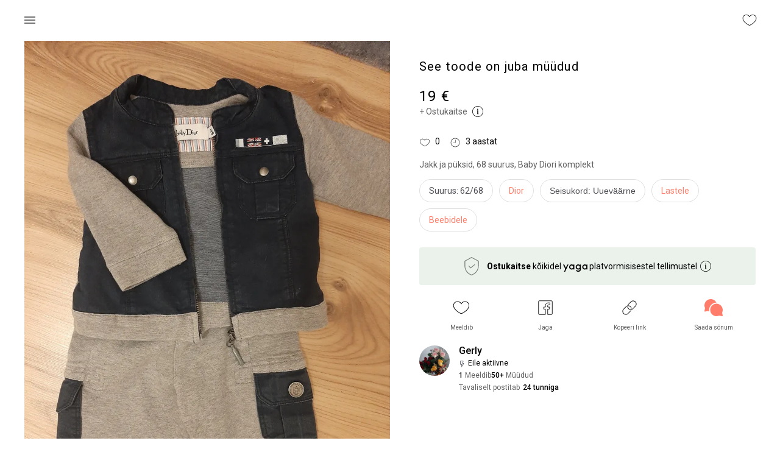

--- FILE ---
content_type: application/javascript; charset=UTF-8
request_url: https://www.yaga.ee/_next/static/chunks/pages/brand/%5Bbrand-name%5D-eeef435cfb2bf9a1.js
body_size: 2271
content:
(self.webpackChunk_N_E=self.webpackChunk_N_E||[]).push([[2215],{93197:function(e,t,n){(window.__NEXT_P=window.__NEXT_P||[]).push(["/brand/[brand-name]",function(){return n(49982)}])},49982:function(e,t,n){"use strict";n.r(t),n.d(t,{__N_SSP:function(){return T},cleanSearchFilters:function(){return G},default:function(){return H}});var a=n(85893),r=n(83063),s=n(87357),l=n(83321),c=n(15861),i=n(93967),o=n.n(i),u=n(67688),d=n(36162),h=n(54298),m=n(17404),g=n(97144),v=n(42165),f=n(95850),p=n(92346),y=n(67075),_=n(12266),b=n(72307),N=n.n(b),x=n(11163),j=n(2962),S=n(67294),Z=n(6734),C=n(25634),w=n(81005),P=n(14852),B=n(94397),q=n(69708),E=n(38969),R=n(94654),A=n(43906),K=n(81836),k=n(51976),F=n(86969),O=n(89994),D=n(45760),I=n(11453),z=n(57582);let J=e=>{try{return JSON.stringify(e)}catch(t){return null==e?void 0:e.toString()}},L=new C.Z,M=e=>{var t;let{brand:n,jsonLdBreadcrumbs:i}=e,{t:b}=(0,Z.$G)(),{language:C}=(0,F.ZK)(),M=(0,x.useRouter)(),{query:T}=M,H=(0,I.J)("md"),X=(0,r.cC)("multilang_search_enabled"),V="".concat("brandSearchCacheKey","_").concat(C),$="".concat("brandSearchProducts","_").concat(C),Q="".concat("brandSearchProductsHasMore","_").concat(C),{setHasMoreProducts:U,resetAndReEnableAutoFetch:W}=(0,_.Z)({productsCacheKey:$,hasMoreProductsCacheKey:Q}),Y=(0,P.T)(),[ee,et]=(0,S.useState)(G(T)),[en,ea]=(0,S.useState)("true"===T.menuOpen),[er,es]=(0,S.useState)(i),[el,ec]=(0,S.useState)(!1),[ei,eo]=(0,S.useState)([]),[eu,ed]=(0,S.useState)(!1),eh=(null==ee?void 0:ee.query)||null,em=async e=>{let t={...ee,brandId:null==n?void 0:n.id,offset:60*e,limit:60,getFilterCategories:!1};return X&&(t.mode="multi"),L.searchProducts(eh,t)};async function eg(){try{ec(!0);let e={brandId:null==n?void 0:n.id,offset:0,limit:1,getFilterCategories:!0};X&&(e.mode="multi");let{availableCategories:t}=await L.searchProducts(eh,e);eo(t||[])}catch(e){(0,z.Z)("Can not get search filter product data | "+(null==e?void 0:e.message))}finally{ec(!1)}}let ev=()=>{let e=(0,K.SV)(M);es(e)},ef=async e=>{U(!1),await (0,A.gB)({...(0,y.cg)((0,E.mA)(null==n?void 0:n.name)),query:G({query:e})},!0),W()},ep=async(e,t)=>{let a=null==t?void 0:t.wasBrandPageBrandDeselected;if(e[B.p.BRANDS]||a){if((null==n?void 0:n.id)&&!a){var r;let t=null!==(r=(0,D.R)(e[B.p.BRANDS]))&&void 0!==r?r:[],a=(null==t?void 0:t.length)===1&&(null==t?void 0:t[0])===n.id;a?delete e[B.p.BRANDS]:(t.push(n.id),e[B.p.BRANDS]=J(t))}let t=G(e);return delete t.query,(0,A.gB)({query:t,...(0,y.mo)(null!=eh?eh:"")},!1)}await (0,A.gB)({...(0,y.cg)((0,E.mA)(null==n?void 0:n.name)),query:G(e)},!0)},ey=async()=>(0,A.gB)({query:{},...(0,y.mo)(null!=eh?eh:"")},!1);(0,S.useEffect)(()=>{ev()},[]),(0,S.useEffect)(()=>{let e=G(T);N()(e,ee)||et(e)},[T]),(0,S.useEffect)(()=>{eg()},[eh]);let e_=(0,a.jsx)(h.Z,{icon:"back",showLogo:!1,children:(0,a.jsxs)(m.Z,{className:"brand__info",children:[(null==n?void 0:n.image)&&(0,a.jsx)("img",{src:R.Z.resize(null==n?void 0:null===(t=n.image)||void 0===t?void 0:t.original,150,!1),alt:null==n?void 0:n.name}),null==n?void 0:n.name]})}),eb=(0,a.jsx)(m.Z,{className:"flex-grow"}),eN=(0,a.jsx)(g.Z,{}),ex=(0,a.jsx)(s.Z,{width:"100%",my:H?0:2,children:(0,a.jsx)(v.Z,{placeholder:"components.search-bar.search-products-placeholder",search:eh,originRoute:(0,y.cg)((0,E.mA)(null==n?void 0:n.name)),onSearch:e=>{eh!==e&&ef(e)}})}),ej=(0,a.jsx)(m.Z,{className:"ml-2-i",children:(0,a.jsx)(l.Z,{variant:"outlined",size:"small",startIcon:(0,a.jsx)("img",{src:"/icons/icn-search-filter.svg",className:"settings-title-icon",alt:"filter-search"}),className:o()("search-page__filter-button",{"search-page__filter-button-active":eu}),onClick:()=>ea(!0),children:b("common.filter")})}),eS=(e,t)=>(0,a.jsx)(k.y,{target:O.G.BRAND,className:e,wrapperClassName:t,queryParams:{...ee,brands:J([n.id])},searchKey:eh});return(0,a.jsxs)(a.Fragment,{children:[(0,a.jsx)(j.PB,{title:(0,K.N3)([null==n?void 0:n.name])}),(null==er?void 0:er.length)>0&&(0,a.jsx)(j.gR,{itemListElements:er}),(0,a.jsx)(d.Z,{mobileChildren:[[e_,eb,eN],[ex,ej],[eb,eS("search-page__filter-button save-search-button")]],children:[[e_,eb,eN],[ex],[eb,eS("search-page__filter-button save-search-button"),ej]]}),(0,a.jsx)("div",{className:"brand-page",children:(null==n?void 0:n.name)?(0,a.jsx)(r.h4,{timeout:150,children:(0,a.jsx)(p.Z,{searchKey:eh,queryParams:ee,batchSize:60,cacheKey:V,productsCacheKey:$,hasMoreProductsCacheKey:Q,NotFoundComponent:()=>(0,a.jsx)(f.Z,{target:"search",translationOpts:{key:eh}}),notFound:!!eh,loadProducts:em,getNewCacheKey:function(){return(null==n?void 0:n.name)+eh+JSON.stringify(ee)+"_multilang_".concat(X)},typesenseParams:{brand:n},onItemClick:e=>{Y((0,w.qv)({index:e}))}})}):(0,a.jsx)(f.Z,{target:"category"})}),(0,a.jsxs)(u.Z,{open:en,onOpen:ea,shopsExist:!1,productsExist:!0,activeSection:"products",queryParams:ee,productCategories:ei,onFilter:ep,loading:el,onReset:ey,onFilteringApplied:ed,gtmLocation:q.pH.BRAND,children:[eS(void 0,"filter-menu-save-search-button mt-1"),(0,a.jsx)(c.Z,{component:"div",variant:"body2",className:"save-search-info mt-2",children:b("components.search.save-info")})]})]})};var T=!0;function G(e){let t=[...Object.values(B.p),"query"];return(0,A.w_)(e,t)}var H=M}},function(e){e.O(0,[3662,5707,4386,6162,5317,9774,2888,179],function(){return e(e.s=93197)}),_N_E=e.O()}]);

--- FILE ---
content_type: image/svg+xml
request_url: https://www.yaga.ee/icons/icn-shield.svg
body_size: 542
content:
<svg width="32" height="32" viewBox="0 0 32 32" fill="none" xmlns="http://www.w3.org/2000/svg">
  <g opacity="0.5" clip-path="url(#clip0)">
    <path d="M28.1174 6.47912L16.0904 0.070512C15.912 -0.0247149 15.6981 -0.0233785 15.5211 0.0738533L3.82685 6.48246C3.63506 6.58771 3.51611 6.78886 3.51611 7.00771V15.379C3.52313 22.2604 7.60018 28.4859 13.9052 31.2428L15.5284 31.9502C15.6801 32.0163 15.8528 32.0167 16.0049 31.9508L17.8339 31.1609C24.2559 28.4639 28.4338 22.1782 28.4345 15.2129V7.00771C28.4345 6.78652 28.3125 6.58303 28.1174 6.47912ZM27.237 15.2129C27.2356 21.6981 23.3447 27.5497 17.3651 30.0593L17.3611 30.0613L15.7683 30.749L14.3843 30.1452C8.51536 27.5791 4.71998 21.7846 4.7133 15.379V7.36222L15.8128 1.27906L27.237 7.36657V15.2129Z" fill="black"/>
    <path d="M11.3952 14.9908C11.1803 14.7392 10.8024 14.7094 10.5508 14.9243C10.2992 15.1388 10.2695 15.517 10.4843 15.7683L13.6472 19.4721C13.8584 19.7194 14.2283 19.7531 14.4802 19.548L21.8464 13.555C22.103 13.3465 22.1418 12.9693 21.933 12.7127C21.7245 12.4564 21.3472 12.4173 21.0906 12.6261L14.1781 18.2495L11.3952 14.9908Z" fill="black"/>
  </g>
  <defs>
    <clipPath id="clip0">
      <rect width="32" height="32" fill="white"/>
    </clipPath>
  </defs>
</svg>
